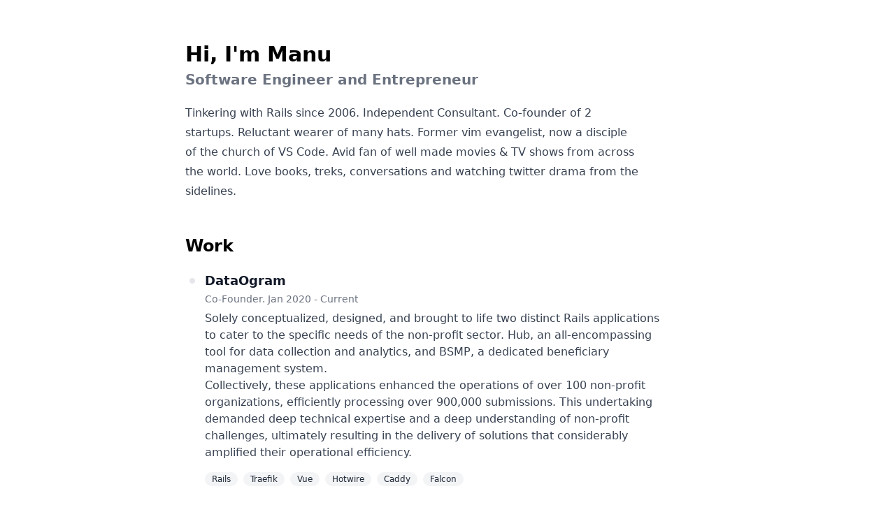

--- FILE ---
content_type: text/html; charset=utf-8
request_url: https://manu-j.com/blog/download-updated-native-google-chrome-for-mac-os-x/230/
body_size: 3580
content:
<!DOCTYPE html>
<html lang="en">
  <head>
    <meta charset="utf-8">
    <meta name="viewport" content="width=device-width">
    <link rel="icon" href="/favicon-32x32.png">
    <meta name="generator" content="Astro v2.10.4">
    <title>Manu J</title>
  <link rel="stylesheet" href="/_astro/index.7b3d396f.css" /></head>

  <body>
    <div class="h-screen">
      <div class="md:flex md:justify-center">
        <main class="p-6 pt-10 lg:max-w-[900px] max-w-[100vw]">
          <div class="pb-12 mt-5">
            <h2 class="text-3xl font-bold mt-2">Hi, I'm Manu</h2>
            <h3 class="text-xl font-bold text-gray-500 mt-1 mb-5">
              Software Engineer and Entrepreneur
            </h3>
            <p class="prose">
              Tinkering with Rails since 2006. Independent Consultant.
              Co-founder of 2 startups. Reluctant wearer of many hats. Former
              vim evangelist, now a disciple of the church of VS Code. Avid fan of well made movies & TV shows
              from across the world. Love books, treks, conversations and watching twitter drama from the sidelines.
            </p>
          </div>
          <div class="">
            <section>
              <h2 class="text-2xl font-bold mb-5">Work</h2>
              <ol class="relative dark:border-gray-700 ml-3">
                <li class="mb-10 ml-4">
  <div class="absolute w-2 h-2 bg-gray-200 rounded-full mt-2.5 -left-1.5"></div>
  <h3 class="text-lg font-semibold text-gray-900 dark:text-gray-100">
    DataOgram
  </h3>
  <time class="mb-1 text-sm font-normal leading-none text-gray-500 dark:text-gray-500">Co-Founder. Jan 2020 - Current</time>
  <div class="mb-4 text-base font-normal text-gray-700 dark:text-gray-400 mt-1 prose">
    
									<p>
                  Solely conceptualized, designed, and brought to life two
                  distinct Rails applications to cater to the specific needs of
                  the non-profit sector. Hub, an all-encompassing tool for data
                  collection and analytics, and BSMP, a dedicated beneficiary
                  management system.
									</p>
									<p>
									Collectively, these applications enhanced
                  the operations of over 100 non-profit organizations,
                  efficiently processing over 900,000 submissions. This
                  undertaking demanded deep technical expertise
                  and a deep understanding of non-profit challenges,
                  ultimately resulting in the delivery of solutions that
                  considerably amplified their operational efficiency.
									</p>
                
  </div>
  <div class="flex flex-wrap gap-2">
    <span class="bg-gray-100 text-gray-800 text-xs font-medium mr-2 px-2.5 py-0.5 rounded-full dark:bg-gray-700 dark:text-gray-300">Rails</span><span class="bg-gray-100 text-gray-800 text-xs font-medium mr-2 px-2.5 py-0.5 rounded-full dark:bg-gray-700 dark:text-gray-300">Traefik</span><span class="bg-gray-100 text-gray-800 text-xs font-medium mr-2 px-2.5 py-0.5 rounded-full dark:bg-gray-700 dark:text-gray-300">Vue</span><span class="bg-gray-100 text-gray-800 text-xs font-medium mr-2 px-2.5 py-0.5 rounded-full dark:bg-gray-700 dark:text-gray-300">Hotwire</span><span class="bg-gray-100 text-gray-800 text-xs font-medium mr-2 px-2.5 py-0.5 rounded-full dark:bg-gray-700 dark:text-gray-300">Caddy</span><span class="bg-gray-100 text-gray-800 text-xs font-medium mr-2 px-2.5 py-0.5 rounded-full dark:bg-gray-700 dark:text-gray-300">Falcon</span>
  </div>
</li>
                <li class="mb-10 ml-4">
  <div class="absolute w-2 h-2 bg-gray-200 rounded-full mt-2.5 -left-1.5"></div>
  <h3 class="text-lg font-semibold text-gray-900 dark:text-gray-100">
    PrintFriendly
  </h3>
  <time class="mb-1 text-sm font-normal leading-none text-gray-500 dark:text-gray-500">Principal Engineer. Jun 2010 - Apr 2023</time>
  <div class="mb-4 text-base font-normal text-gray-700 dark:text-gray-400 mt-1 prose">
    
                  <p>
                    At Printfriendly, a platform handling over 100 PDF and Print
                    Preview generations per minute, I served as the Principal
                    Engineer for 13 years, consistently introducing and adapting
                    technologies as per industry standards:
                  </p>
                  <ul>
                    <li>
                      Managed and upgraded the application from Rails 2 & Ruby
                      1.8 to Rails 6 & Ruby 3.2.
                    </li>
                    <li>
                      Initiated the use of Vagrant for development and later
                      transitioned to Docker Compose in line with evolving
                      industry best practices.
                    </li>
                    <li>
                      Implemented Selenium Server, PhantomJS, wkhtmltopdf, and
                      later transitioned to auto-healing, auto-scaling Chrome
                      Headless clusters for a more efficient and
                      standard-compliant solution.
                    </li>
                    <li>
                      Established monitoring with Monit, later shifting to
                      auto-healing technologies leveraging GCP.
                    </li>
                    <li>
                      Set up CI/CD, initially with CircleCI, then GitLab, and
                      finally with GitHub Actions for the most effective
                      integration and deployment workflows.
                    </li>
                    <li>
                      Introduced Ansible for deployment, later transitioning to
                      Docker containers for more streamlined and scalable
                      deployments.
                    </li>
                    <li>
                      Utilized BigQuery for effective log storage and
                      management.
                    </li>
                  </ul>

                  <b class="text-sm">Additional accomplishments and responsibilities:</b>
                  <ul>
                    <li>
                      Authored the initial version of a Chrome extension, now
                      with over a million users.
                    </li>
                    <li>
                      Implemented extensive observability using tools like
                      StatsD and DataDog.
                    </li>
                    <li>
                      Developed a high-performance API proxy in Crystal to
                      provide a sync API for underlying async operations.
                    </li>
                    <li>
                      Led successful negotiations with an ad platform, resulting
                      in a significant increase in company revenue.
                    </li>
                    <li>
                      Managed the overhaul of the WordPress plugin, reducing
                      technical debt, and simplifying updates with CI/CD,
                      enhancing operational efficiency.
                    </li>
                  </ul>
                
  </div>
  <div class="flex flex-wrap gap-2">
    <span class="bg-gray-100 text-gray-800 text-xs font-medium mr-2 px-2.5 py-0.5 rounded-full dark:bg-gray-700 dark:text-gray-300">Rails</span><span class="bg-gray-100 text-gray-800 text-xs font-medium mr-2 px-2.5 py-0.5 rounded-full dark:bg-gray-700 dark:text-gray-300">Docker</span><span class="bg-gray-100 text-gray-800 text-xs font-medium mr-2 px-2.5 py-0.5 rounded-full dark:bg-gray-700 dark:text-gray-300">Caddy</span><span class="bg-gray-100 text-gray-800 text-xs font-medium mr-2 px-2.5 py-0.5 rounded-full dark:bg-gray-700 dark:text-gray-300">GCP</span><span class="bg-gray-100 text-gray-800 text-xs font-medium mr-2 px-2.5 py-0.5 rounded-full dark:bg-gray-700 dark:text-gray-300">Sidekiq</span><span class="bg-gray-100 text-gray-800 text-xs font-medium mr-2 px-2.5 py-0.5 rounded-full dark:bg-gray-700 dark:text-gray-300">Node.js</span><span class="bg-gray-100 text-gray-800 text-xs font-medium mr-2 px-2.5 py-0.5 rounded-full dark:bg-gray-700 dark:text-gray-300">Minio</span><span class="bg-gray-100 text-gray-800 text-xs font-medium mr-2 px-2.5 py-0.5 rounded-full dark:bg-gray-700 dark:text-gray-300">Headless Chrome</span><span class="bg-gray-100 text-gray-800 text-xs font-medium mr-2 px-2.5 py-0.5 rounded-full dark:bg-gray-700 dark:text-gray-300">Browser Extensions</span>
  </div>
</li>
								<li class="mb-10 ml-4">
  <div class="absolute w-2 h-2 bg-gray-200 rounded-full mt-2.5 -left-1.5"></div>
  <h3 class="text-lg font-semibold text-gray-900 dark:text-gray-100">
    6Y Collective
  </h3>
  <time class="mb-1 text-sm font-normal leading-none text-gray-500 dark:text-gray-500">Principal Developer. Oct 2012 - Jul 2023</time>
  <div class="mb-4 text-base font-normal text-gray-700 dark:text-gray-400 mt-1 prose">
    
									<p>
										At 6YCollective, a prominent women's fashion brand, I spearheaded the design and implementation
										of a bespoke ecommerce application to meet the unique demands of the company. Recognizing that
										conventional platforms like WooCommerce and Shopify were unsuitable (in 2012) for the complex tailoring
										and customization processes, I created a custom solution that was specifically tailored to
										6YCollective's needs.
									</p><p>
										The system's admin backend was carefully designed to manage a complex
										inventory including various stages of tailoring, fabric stocks, finished and returned goods,
										across multiple manufacturing and storage locations. Additionally, it handled shipping,
										custom invoicing, and the specialized requirements related to on-demand tailoring.
										This comprehensive approach ensured a streamlined and efficient management process,
										elevating the customer experience and supporting the brand's distinctive approach to fashion.
									</p>
								
  </div>
  <div class="flex flex-wrap gap-2">
    <span class="bg-gray-100 text-gray-800 text-xs font-medium mr-2 px-2.5 py-0.5 rounded-full dark:bg-gray-700 dark:text-gray-300">Rails</span>
  </div>
</li>
								<li class="mb-10 ml-4">
  <div class="absolute w-2 h-2 bg-gray-200 rounded-full mt-2.5 -left-1.5"></div>
  <h3 class="text-lg font-semibold text-gray-900 dark:text-gray-100">
    ReviewGang
  </h3>
  <time class="mb-1 text-sm font-normal leading-none text-gray-500 dark:text-gray-500">Founder. Jan 2010 - April 2014</time>
  <div class="mb-4 text-base font-normal text-gray-700 dark:text-gray-400 mt-1 prose">
    
									<p>
										ReviewGang was a personal side project, inspired by a lack of platforms in the Indian Film Industry
										that aggregated both critic and user reviews. I developed it as a unique fusion of elements
										from IMDB and Rotten Tomatoes, incorporating aggregated reviews, ratings, trailers and music.
										Though initiated as a passion project, ReviewGang garnered press attention and nurtured a small
										but loyal following, becoming a distinctive resource for Indian cinema enthusiasts.
									</p>
								
  </div>
  <div class="flex flex-wrap gap-2">
    <span class="bg-gray-100 text-gray-800 text-xs font-medium mr-2 px-2.5 py-0.5 rounded-full dark:bg-gray-700 dark:text-gray-300">Rails</span>
  </div>
</li>
								<li class="mb-10 ml-4">
  <div class="absolute w-2 h-2 bg-gray-200 rounded-full mt-2.5 -left-1.5"></div>
  <h3 class="text-lg font-semibold text-gray-900 dark:text-gray-100">
    Report Bee
  </h3>
  <time class="mb-1 text-sm font-normal leading-none text-gray-500 dark:text-gray-500">Founding Team Member. May 2010 - Aug 2011</time>
  <div class="mb-4 text-base font-normal text-gray-700 dark:text-gray-400 mt-1 prose">
    
									<p>
										At Report Bee, an education data analytics company, I played a pivotal role in the early stages
										of the company's development. I was responsible for creating the initial version of the software,
										a critical contribution that was instrumental in finding product-market fit.
									</p>
								
  </div>
  <div class="flex flex-wrap gap-2">
    <span class="bg-gray-100 text-gray-800 text-xs font-medium mr-2 px-2.5 py-0.5 rounded-full dark:bg-gray-700 dark:text-gray-300">Rails</span>
  </div>
</li>
								<li class="mb-10 ml-4">
  <div class="absolute w-2 h-2 bg-gray-200 rounded-full mt-2.5 -left-1.5"></div>
  <h3 class="text-lg font-semibold text-gray-900 dark:text-gray-100">
    HeyMath
  </h3>
  <time class="mb-1 text-sm font-normal leading-none text-gray-500 dark:text-gray-500">Consultant. Dec 2006 - Mar 2010</time>
  <div class="mb-4 text-base font-normal text-gray-700 dark:text-gray-400 mt-1 prose">
    
									<p>
										At HeyMath, an EdTech company, I was solely responsible for the development of a Content Management System (CMS)
										tailored for handling the creation of their courses. The CMS was designed to be intuitive and user-friendly,
										allowing non-technical users to create and manage content with ease. The CMS, equipped with task management,
										complex workflows, and role-based access control, provided a comprehensive solution that
										streamlined the course development process, paving the way for more effective collaboration and
										enhanced HeyMath's ability to deliver top-notch educational content.
									</p>
								
  </div>
  <div class="flex flex-wrap gap-2">
    <span class="bg-gray-100 text-gray-800 text-xs font-medium mr-2 px-2.5 py-0.5 rounded-full dark:bg-gray-700 dark:text-gray-300">Rails</span>
  </div>
</li>
              </ol>
            </section>
          </div>
        </main>
      </div>
    </div>
  <script defer src="https://static.cloudflareinsights.com/beacon.min.js/vcd15cbe7772f49c399c6a5babf22c1241717689176015" integrity="sha512-ZpsOmlRQV6y907TI0dKBHq9Md29nnaEIPlkf84rnaERnq6zvWvPUqr2ft8M1aS28oN72PdrCzSjY4U6VaAw1EQ==" data-cf-beacon='{"version":"2024.11.0","token":"f9dd7da7a229499ba8ee15c51ed0cf50","r":1,"server_timing":{"name":{"cfCacheStatus":true,"cfEdge":true,"cfExtPri":true,"cfL4":true,"cfOrigin":true,"cfSpeedBrain":true},"location_startswith":null}}' crossorigin="anonymous"></script>
</body></html>